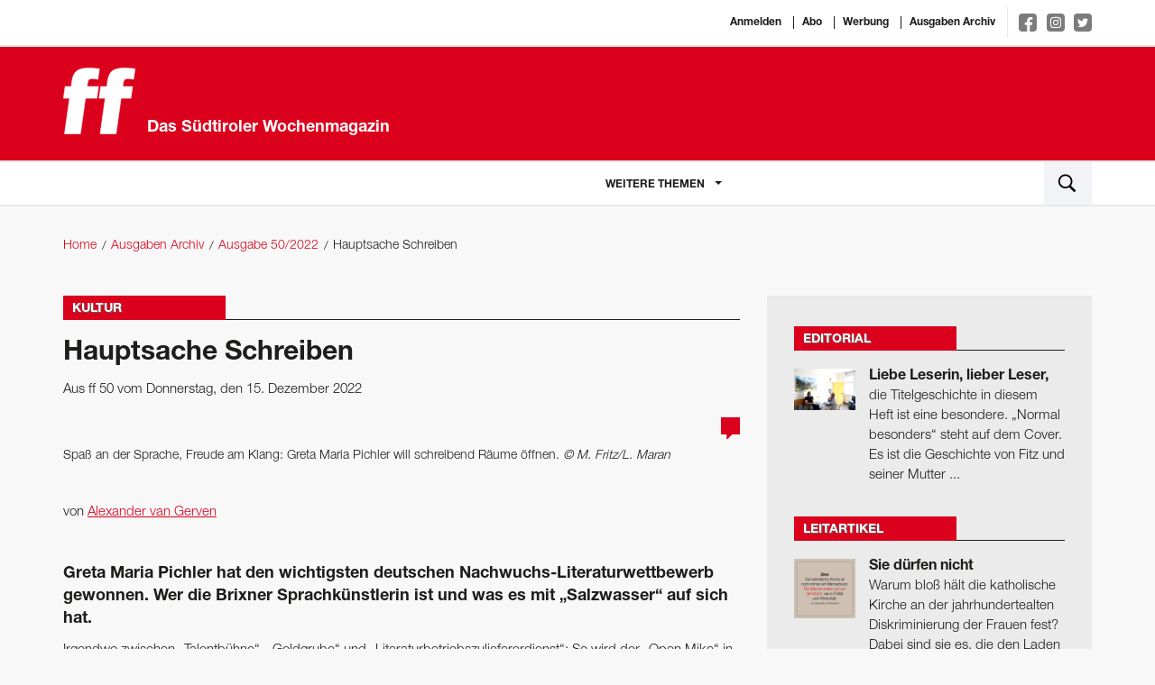

--- FILE ---
content_type: text/html; charset=utf-8
request_url: https://www.ff-bz.com/kultur-leben/kultur/2022-50/hauptsache-schreiben.html
body_size: 8770
content:
<!DOCTYPE html>
<html lang="de">
<head>
    <meta charset="utf-8"/>
    <base href="https://www.ff-bz.com/"/>
    <title>Hauptsache Schreiben  - Kultur</title>

    <meta http-equiv="X-UA-Compatible" content="IE=edge"/>
    <meta name="viewport" content="width=device-width, initial-scale=1.0, user-scalable=no">
    <meta name="description" content="Greta Maria Pichler hat den wichtigsten deutschen Nachwuchs-Literaturwettbewerb gewonnen. Wer die Brixner Sprachkünstlerin ist und was es mit"/>
    <meta name="keywords" content=""/>
    <meta name="robots" content="index, follow, noarchive"/>
    <meta property="og:locale" content="de_DE"/>
    <meta property="og:title" content="Hauptsache Schreiben  - Kultur"/>
    <meta property="og:description" content="Greta Maria Pichler hat den wichtigsten deutschen Nachwuchs-Literaturwettbewerb gewonnen. Wer die Brixner Sprachkünstlerin ist und was es mit"/>
    <meta property="og:url" content="https://www.ff-bz.com/kultur-leben/kultur/2022-50/hauptsache-schreiben.html"/>
    <meta property="og:site_name" content="ff - Das Südtiroler Wochenmagazin"/>
            <meta property="og:image:url" content="https://www.ff-bz.com//imagetypes/article-detail/_b463499.jpg"/>
        <meta property="og:image:height" content="1050"/>
        <meta property="og:image:width" content="750"/>
                <meta property="og:type" content="article"/>
        <meta property="article:section" content="Kultur"/>
        <meta property="article:published_time"
              content="2022-12-14T09:52:13+01:00"/>
        <meta name="google-site-verification" content="KiqNUWav0d58fPVRGdsuda7er_qk-8l2PJeoM3DUvxs" />
    <meta name="msvalidate.01" content="B1742F21979A7D055E2E6C657B223FD0" />
    <link rel="canonical" href="https://www.ff-bz.com/kultur-leben/kultur/2022-50/hauptsache-schreiben.html"/>
    <link rel="shortcut icon" href="favicon.ico" type="image/icon"/>
    <link rel="stylesheet" href="resources/css/app.1696405118.css" type="text/css" media="screen,print"/>
	
	<script>(function(w,d,s,l,i){w[l]=w[l]||[];w[l].push({'gtm.start':
                new Date().getTime(),event:'gtm.js'});var f=d.getElementsByTagName(s)[0],
            j=d.createElement(s),dl=l!='dataLayer'?'&l='+l:'';j.async=true;j.src=
            'https://www.googletagmanager.com/gtm.js?id='+i+dl;f.parentNode.insertBefore(j,f);
        })(window,document,'script','dataLayer','GTM-PD7GSLV');</script>
		
        <script async class="_iub_cs_activate" type="text/plain" data-suppressedsrc="https://www.googletagmanager.com/gtag/js?id=UA-6211168-1" data-iub-purposes="2,3,4,5"></script>
    <script class="_iub_cs_activate-inline" type="text/plain" data-iub-purposes="2,3,4,5">
        window.dataLayer = window.dataLayer || [];
        function gtag(){dataLayer.push(arguments);}
        gtag('js', new Date());

        gtag('config', 'UA-6211168-1', { 'anonymize_ip': true });
    </script>
    <script class="_iub_cs_activate-inline" type="text/plain" data-iub-purposes="2,3,4,5">
        !function (f, b, e, v, n, t, s) {
            if (f.fbq) return;
            n = f.fbq = function () {
                n.callMethod ?
                    n.callMethod.apply(n, arguments) : n.queue.push(arguments)
            };
            if (!f._fbq) f._fbq = n;
            n.push = n;
            n.loaded = !0;
            n.version = '2.0';
            n.queue = [];
            t = b.createElement(e);
            t.async = !0;
            t.src = v;
            s = b.getElementsByTagName(e)[0];
            s.parentNode.insertBefore(t, s)
        }(window, document, 'script',
            'https://connect.facebook.net/en_US/fbevents.js');
        fbq('init', '483062678823106');
        fbq('track', 'PageView');
    </script>
    <noscript>
                <img height="1" width="1" class="_iub_cs_activate" data-suppressedsrc="https://www.facebook.com/tr?id=483062678823106&ev=PageView&noscript=1" data-iub-purposes="2,3,4,5"/>
    </noscript>

    <script type="text/javascript">
var _iub = _iub || [];
_iub.csConfiguration = {"lang":"de","siteId":1190690,"cookiePolicyId":64307039,"invalidateConsentWithoutLog":true,"consentOnContinuedBrowsing":false,"perPurposeConsent":true,"ccpaAcknowledgeOnDisplay":true,"floatingPreferencesButtonDisplay":false,"enableCcpa":true,"enableLgpd":true,"countryDetection":true,"purposes":"1,2,3,4,5", "callback":{ "onReady":function(){iubendaLanguageSwitch() },onPreferenceExpressedOrNotNeeded: function (preference) {
            dataLayer.push({
                iubenda_ccpa_opted_out: _iub.cs.api.isCcpaOptedOut()
            });
            if (!preference) {
                dataLayer.push({
                    event: "iubenda_preference_not_needed"
                });
            } else {
                if (preference.consent === true) {
                    dataLayer.push({
                        event: "iubenda_consent_given"
                    });
                } else if (preference.consent === false) {
                    dataLayer.push({
                        event: "iubenda_consent_rejected"
                    });
                } else if (preference.purposes) {
                    for (var purposeId in preference.purposes) {
                        if (preference.purposes[purposeId]) {
                            dataLayer.push({
                                event: "iubenda_consent_given_purpose_" + purposeId
                            });
                        }
                    }
                }
            }
        } }, "banner":{ "closeButtonRejects":true,"brandBackgroundColor":"none","brandTextColor":"black","acceptButtonDisplay":true,"customizeButtonDisplay":true,"acceptButtonColor":"#0073CE","acceptButtonCaptionColor":"white","customizeButtonColor":"#DADADA","customizeButtonCaptionColor":"#4D4D4D","rejectButtonDisplay":true,"rejectButtonColor":"#0073CE","rejectButtonCaptionColor":"white","explicitWithdrawal":true,"position":"float-center","backgroundOverlay":true,"textColor":"black","backgroundColor":"white","html":"<div class=\"iubenda-cs-container\">     <div class=\"iubenda-cs-content\">         <div class=\"iubenda-cs-rationale\">             <div class=\"iubenda-banner-content iubenda-custom-content\" role=\"document\" tabindex=\"0\"> %{banner_content}</div>             <div class=\"iubenda-cs-opt-group\">                 <div class=\"iubenda-cs-opt-group-custom\">                     <button class=\"iubenda-cs-accept-btn iubenda-cs-btn-primary\" tabindex=\"0\" role=\"button\" aria-pressed=\"false\">alle zustimmen</button></div><div class=\"iubenda-cs-opt-group-consent\"><button class=\"iubenda-cs-reject-btn iubenda-cs-btn-primary\" tabindex=\"0\" role=\"button\" aria-pressed=\"false\">Ablehnen</button><button class=\"iubenda-cs-customize-btn\" tabindex=\"0\" role=\"button\" aria-pressed=\"false\">Anpassen</button></div></div>             </div></div></div>" }};
</script>
<script type="text/javascript" src="//cdn.iubenda.com/cs/ccpa/stub.js"></script>
<script type="text/javascript" src="//cdn.iubenda.com/cs/iubenda_cs.js" charset="UTF-8" async></script></head>
<body>

<noscript><iframe src="https://www.googletagmanager.com/ns.html?id=GTM-PD7GSLV"
                  height="0" width="0" style="display:none;visibility:hidden"></iframe></noscript>

<div class="off-canvas-wrapper">
    <div class="off-canvas-wrapper-inner" data-off-canvas-wrapper>
        <div class="off-canvas-content" data-off-canvas-content>

            <header>
                <div class="white border-bottom">
                    <div class="row">
                        <div class="small-12 columns text-right top-links">
                                                            <a href="https://auth.ff-bz.com/auth/redirect?return_url=https://www.ff-bz.com/sso.html">Anmelden</a>
                                                        <a href="/abo.html">Abo</a>
                            <a href="/werbung.html">Werbung</a>
                            <a href="/ausgaben-archiv.html">Ausgaben Archiv</a>
                            <div class="social-links">
                                <a target="_blank" href="https://www.facebook.com/ff-Das-S%C3%BCdtiroler-Wochenmagazin-138143532867714/ " class="facebook">
                                    <img src="resources/img/social/facebook-f.svg" alt="">
                                </a>
                                <a target="_blank" href="https://www.instagram.com/ff_magazin/" class="instagram">
                                    <img src="resources/img/social/instagram.svg" alt="">
                                </a>
                                <a target="_blank" href="https://twitter.com/ff_magazin" class="twitter">
                                    <img src="resources/img/social/twitter-bird.svg" alt="">
                                </a>
                            </div>
                        </div>
                    </div>
                </div>

                <div class="red-bkg border-bottom">
                    <div class="row">
                        <a href="/"
                           class="logo column small-12 medium-5"><svg id="FF_Logo" data-name="FF Logo" xmlns="http://www.w3.org/2000/svg" viewBox="0 0 632.55 581.92"><title>FF Media GmbH Logo</title><path d="M698.13,274.59l14.6-103.91H626.64l4.79-34.08c3.62-25.77,16.21-34.92,36.21-34.92,16.52,0,39.65,2.5,53.85,6.65l13-92.27C714.93,12.74,679,8.59,653.77,8.59,552.9,8.59,506.74,27.7,493.07,125l-6.43,45.72h-53L419,274.59h53L428.22,586.31h140L612,274.59h86.08m-298.85,0,14.61-103.91H314.34l4.79-34.08c3.63-25.77,16.21-34.92,36.21-34.92,16.52,0,39.65,2.5,53.85,6.65l13-92.27c-19.54-3.32-55.47-7.47-80.69-7.47C240.6,8.59,194.43,27.7,180.76,125l-6.43,45.72h-53l-14.6,103.91h53L115.92,586.31h140l43.81-311.72h99.54Z" transform="translate(-104.28 -6.49)" style="fill:#fff"/><path d="M698.13,274.59l14.6-103.91H626.64l4.79-34.08c3.62-25.77,16.21-34.92,36.21-34.92,16.52,0,39.65,2.5,53.85,6.65l13-92.27C714.93,12.74,679,8.59,653.77,8.59,552.9,8.59,506.74,27.7,493.07,125l-6.43,45.72h-53L419,274.59h53L428.23,586.31h140L612,274.59h86.09Zm-298.84,0,14.6-103.91H314.34l4.79-34.08c3.62-25.77,16.21-34.92,36.21-34.92,16.52,0,39.65,2.5,53.85,6.65l13-92.27c-19.53-3.32-55.47-7.47-80.69-7.47C240.6,8.59,194.43,27.7,180.76,125l-6.43,45.72h-53l-14.6,103.91h53L115.92,586.31h140l43.81-311.72h99.55Z" transform="translate(-104.28 -6.49)" style="fill:none;stroke:#fff;stroke-width:4.197098124850669px"/></svg>                            <span>Das Südtiroler Wochenmagazin</span></a>
                                            </div>
                </div>

                <div class="white border-bottom">
    <div class="row">
        <nav class="top-bar-left hide-overflow show-for-large" data-topbar role="navigation">
            <ul class="dropdown menu" data-dropdown-menu>
                                                        <li class=" ">
                        <a href="leitartikel.html">
                            Leitartikel                        </a>
                                            </li>
                                                        <li class=" is-dropdown-submenu-parent">
                        <a >
                            Politik & Wirtschaft                        </a>
                                                    <ul class="menu vertical">
                                                                    <li class=""><a
                                                href="politik-wirtschaft/politik.html">Politik</a></li>
                                                                    <li class=""><a
                                                href="politik-wirtschaft/wirtschaft.html">Wirtschaft</a></li>
                                                                    <li class=""><a
                                                href="politik-wirtschaft/panorama.html">Panorama</a></li>
                                                            </ul>
                                            </li>
                                                        <li class=" ">
                        <a href="gesellschaft-wissen.html">
                            Gesellschaft & Wissen                        </a>
                                            </li>
                                                        <li class=" is-dropdown-submenu-parent">
                        <a >
                            Kultur & Leben                        </a>
                                                    <ul class="menu vertical">
                                                                    <li class=""><a
                                                href="kultur-leben/kultur.html">Kultur</a></li>
                                                                    <li class=""><a
                                                href="kultur-leben/leben.html">Leben</a></li>
                                                            </ul>
                                            </li>
                                                        <li class=" is-dropdown-submenu-parent">
                        <a >
                            Weitere Themen                        </a>
                                                    <ul class="menu vertical">
                                                                    <li class=""><a
                                                href="weitere-themen/editorial.html">Editorial</a></li>
                                                                    <li class=""><a
                                                href="weitere-themen/leserbriefe.html">Leserbriefe</a></li>
                                                                    <li class=""><a
                                                href="weitere-themen/flaneid.html">Flaneid</a></li>
                                                                    <li class=""><a
                                                href="weitere-themen/aussensicht.html">Außensicht</a></li>
                                                                    <li class=""><a
                                                href="weitere-themen/karikatur.html">Karikatur</a></li>
                                                                    <li class=""><a
                                                href="weitere-themen/wandertipp.html">Wandertipp</a></li>
                                                            </ul>
                                            </li>
                                <li><a href="https://aufs-ohr.podigee.io/" target="_blank">Podcasts</a></li>
                <li><a href="https://epaper.ff-bz.com/" target="_blank">E-Paper lesen</a></li>
            </ul>
        </nav>
        <button type="button" class="menu-toggle hide-for-large-only" data-toggle="offCanvas">
            <span class="icon-bar top-bar"></span>
            <span class="icon-bar middle-bar"></span>
            <span class="icon-bar bottom-bar"></span>
        </button>
        <div class="top-bar-right">
            <ul class="menu column">
                <li class="search"><a data-open="search"><img src="resources/img/search.svg"/></a></li>
            </ul>
        </div>
    </div>
</div>
            </header>

            <main>
                <div id="main-container">
                    <!-- gray oder leer für hintergrund -->
                    
                    
                    
                    <nav class="row bread-crump-padding" role="navigation">
	<ul class="breadcrumbs columns">
        	 	<li ><a href="/">Home</a></li>
        	 	<li ><a href="/ausgaben-archiv.html">Ausgaben Archiv</a></li>
        	 	<li ><a href="ausgaben-archiv/2022-50.html">Ausgabe 50/2022</a></li>
        	 	<li ><span>Hauptsache Schreiben </span></li>
        	</ul>
</nav>

                    
                    <!-- Contentbereich -->
                    <div class="row margin-main">
                        <div class="columns small-12 large-8">
                            


<div class="detail">
    <div class="title red">
        <h3>Kultur</h3>    </div>


    <h1 >Hauptsache Schreiben </h1>
            <p class="detail-info">Aus ff 50 vom Donnerstag, den 15. Dezember 2022</p>
    

            <div class="main-image inline-block position-relative ">
            <figure><img src="/imagetypes/article-detail/_b463499.jpg" alt="" title="Spaß an der Sprache, Freude am Klang: Greta Maria Pichler will schreibend Räume öffnen." width="750" height="1050" /><figcaption>Spaß an der Sprache, Freude am Klang: Greta Maria Pichler will schreibend Räume öffnen. <span>&copy;&nbsp;M. Fritz/L. Maran</span></figcaption></figure>                        <a class="comments-bubble text-center" href="kultur-leben/kultur/2022-50/hauptsache-schreiben.html#comments">&nbsp;</a>
        </div>
    

            <div class="media-object author">
                        <p class="author-link">von
                <a href="unsere-autoren/alexander-van-gerven.html" class="red">Alexander  van Gerven</a>
            </p>
                    </div>
    


            <div class="preview-block">
            <h2>Greta Maria Pichler hat den wichtigsten deutschen Nachwuchs-Literaturwettbewerb gewonnen. Wer die Brixner Sprachkünstlerin ist und was es mit „Salzwasser“ auf sich hat. </h2>            <p>Irgendwo zwischen „Talentbühne“, „Goldgrube“ und „Literaturbetriebszuliefererdienst“: So wird der „Open Mike“ in einem Radiobeitrag von <em>Deutschlandfunk Kultur</em> beschrieben. Der Berliner Wettbewerb gilt als einer der renommiertesten für Literatur im deutschen Sprachraum. Ende November hat Greta Maria Pichler, 26, in Brixen aufgewachsen, den ersten Platz errungen, zusammen mit zwei anderen Autoren. Die drei haben sich unter 500 anonymisierten Einsendungen durchgesetzt. Und sich damit auf ein mögliches Sprungbrett in Richtung literarische Karriere gestellt. Höchste</p>        </div>
    
    

            <div class="blurred-text margin-bottom">
            <div class="cta-overlay-wrapper">
                <div class="cta-overlay">
                    <div class="cta-top">
                        <strong>
                            Abonnieren Sie jetzt die ff und Sie erhalten Zugriff auf alle Inhalte.

                        </strong>
                        <a class="button red-bkg" href="https://www.kiosk.at/ff" target="_blank">
                            Für Einzelausgaben besuchen Sie bitte die Webseite des Austria-Kiosk www.kiosk.at
                        </a>
                        <a class="link" href="/abo.html">
                            Unsere Abo-Angebote im Überblick
                        </a>

                    </div>
                    <div class="cta-bottom">
                        <div class="logo">
                            <img src="./resources/img/logo.svg" alt="">
                        </div>
                        <div class="text">
                            Bereits Abonnent?
                            <a class="cta-login" href="/login-registrierung.html">
                                &raquo; Anmelden
                            </a>
                        </div>
                    </div>
                </div>
            </div>
            <div class="cta-blur-overlay"></div>
        </div>
    

    


    
            <div class="border">
            <ul class="share-buttons margin-remove">
                <li class="padding-right">Artikel teilen</li>
                <li><a href="https://www.facebook.com/sharer/sharer.php?u=https%3A%2F%2Fwww.ff-bz.com%2Fkultur-leben%2Fkultur%2F2022-50%2Fhauptsache-schreiben.html&t=Hauptsache Schreiben " title="Share on Facebook"
                       target="_blank"><img src="resources/img/social/Facebook.svg"></a></li>
                <li><a href="https://twitter.com/intent/tweet?url=https%3A%2F%2Fwww.ff-bz.com%2Fkultur-leben%2Fkultur%2F2022-50%2Fhauptsache-schreiben.html&text=Hauptsache Schreiben " target="_blank" title="Tweet"><img
                                src="resources/img/social/Twitter.svg"></a></li>
                <li><a href="https://plus.google.com/share?url=https%3A%2F%2Fwww.ff-bz.com%2Fkultur-leben%2Fkultur%2F2022-50%2Fhauptsache-schreiben.html" target="_blank" title="Share on Google+"><img
                                src="resources/img/social/Google+.svg"></a></li>
                <li><a href="http://www.tumblr.com/share?v=3&u=https%3A%2F%2Fwww.ff-bz.com%2Fkultur-leben%2Fkultur%2F2022-50%2Fhauptsache-schreiben.html&t=Hauptsache Schreiben &s=" target="_blank" title="Post to Tumblr"><img
                                src="resources/img/social/Tumblr.svg"></a></li>
                <li><a href="http://pinterest.com/pin/create/button/?url=https%3A%2F%2Fwww.ff-bz.com%2Fkultur-leben%2Fkultur%2F2022-50%2Fhauptsache-schreiben.html&description=Greta Maria Pichler hat den wichtigsten deutschen Nachwuchs-Literaturwettbewerb gewonnen. Wer die Brixner Sprachkünstlerin ist ..." target="_blank"
                       title="Pin it"><img src="resources/img/social/Pinterest.svg"></a></li>
                <li>
                    <a href="http://www.linkedin.com/shareArticle?mini=true&url=https%3A%2F%2Fwww.ff-bz.com%2Fkultur-leben%2Fkultur%2F2022-50%2Fhauptsache-schreiben.html&title=Hauptsache Schreiben &summary=Greta Maria Pichler hat den wichtigsten deutschen Nachwuchs-Literaturwettbewerb gewonnen. Wer die Brixner Sprachkünstlerin ist ...&source=http%3A%2F%2Fff-media.it"
                       target="_blank" title="Share on LinkedIn"><img src="resources/img/social/LinkedIn.svg"></a></li>
                <li><a href="mailto:?subject=Hauptsache Schreiben &body=https%3A%2F%2Fwww.ff-bz.com%2Fkultur-leben%2Fkultur%2F2022-50%2Fhauptsache-schreiben.html" title="Email"><img src="resources/img/social/Email.svg"></a>
                </li>
            </ul>
        </div>
    

        
<div id="comments">
<div class="title margin-main">
    <h3>Leserkommentare</h3>
    </div>





<div class="comment-form margin-main">
            <h4 class="large">Kommentieren</h4>
        Sie müssen sich <a href="https://auth.ff-bz.com/auth/redirect?return_url=https://www.ff-bz.com/sso.html" class="red">anmelden</a> um zu kommentieren.
    </div>

</div>
    <div class="other-articles margin-top padding-top">
        <div class="title red">
            <h4>Weitere Artikel</h4>
        </div>
        <ul>
                                            <li>
                    <a href="gesellschaft-wissen/2022-50/besser-als-nichts.html" class="image">
                        <img src="/imagetypes/article-preview/schule-3_1.jpg" alt="" title="Die deutsche Bildungsdirektion will mit Herbst 2024 einen internationalen Klassenzug in englischer Sprache an einer Oberschule staatlicher Art einrichte: „Dieses Modell ermöglicht uns am meisten Gestaltungsspielräume“, sagt Bildungsdirektor Tschenett." width="394" height="263" />                    </a>
                    <div class="content">
                        <a href="gesellschaft-wissen/2022-50/besser-als-nichts.html">
                            <h3 class="title">„Besser als nichts“</h3>
                        </a>
                        <div class="text"><p>Eine mehrsprachige Schule war bisher ein Tabu für die SVP. Jetzt aber will sie an einer Oberschule einen internationalen Klassenzug in englischer Sprache einrichten. Sie gibt damit dem Druck der Wirtschaft nach.</p></div>

                        <div class="meta-info">
                            <a href="gesellschaft-wissen/2022-50/besser-als-nichts.html" class="float-right read-more">weiterlesen <span
                                        class="red">&raquo;</span></a>
                                                            <p class="author-link">von
                                    <a href="unsere-autoren/alexandra-aschbacher.html"
                                       class="red">Alexandra  Aschbacher</a>
                                </p>
                                                    </div>
                    </div>
                </li>
                                            <li>
                    <a href="politik-wirtschaft/wirtschaft/2022-50/goldgrube-brennercom.html" class="image">
                        <img src="/imagetypes/article-preview/athesia_2.jpg" alt="Hauptsitz der Athesia" title="Hauptsitz der Athesia in Bozen Süd: Eigenkapital von 122 auf 213 Millionen Euro gesteigert.
" width="394" height="263" />                    </a>
                    <div class="content">
                        <a href="politik-wirtschaft/wirtschaft/2022-50/goldgrube-brennercom.html">
                            <h3 class="title">Goldgrube Brennercom</h3>
                        </a>
                        <div class="text"><p>Die Unternehmensgruppe Athesia hat in den vergangenen beiden Jahren üppige Gewinne eingefahren. Grund dafür war vor allem der Verkauf einer früheren Landesgesellschaft. Ein Bilanzcheck.</p></div>

                        <div class="meta-info">
                            <a href="politik-wirtschaft/wirtschaft/2022-50/goldgrube-brennercom.html" class="float-right read-more">weiterlesen <span
                                        class="red">&raquo;</span></a>
                                                            <p class="author-link">von
                                    <a href="unsere-autoren/karl-hinterwaldner.html"
                                       class="red">Karl Hinterwaldner</a>
                                </p>
                                                    </div>
                    </div>
                </li>
                                            <li>
                    <a href="weitere-themen/karikatur/2022-50/hpd-50-2022.html" class="image">
                        <img src="/imagetypes/article-preview/ff-cartoon-50-22.jpg" alt="HPD 50-2022" title="" width="394" height="263" />                    </a>
                    <div class="content">
                        <a href="weitere-themen/karikatur/2022-50/hpd-50-2022.html">
                            <h3 class="title">HPD 50-2022</h3>
                        </a>
                        <div class="text"></div>

                        <div class="meta-info">
                            <a href="weitere-themen/karikatur/2022-50/hpd-50-2022.html" class="float-right read-more">weiterlesen <span
                                        class="red">&raquo;</span></a>
                                                            <p class="author-link">von
                                    <a href="unsere-autoren/hanspeter-demetz.html"
                                       class="red">Hanspeter Demetz</a>
                                </p>
                                                    </div>
                    </div>
                </li>
                    </ul>
    </div>

</div>
                        </div>
                        <div class="columns small-12 large-4 right-column">
    
<div class="padding-bottom">
    <div class="row border-top gray">
        
    <div class="column padding-top sf-article-highlights">
        <div class="column medium-6 large-12">
            <div class="title red">
                                    <a href="weitere-themen/editorial.html">                    <h4>Editorial</h4>
                    </a>                                                </div>
            <div class="row">
                                                            <a href="weitere-themen/editorial/2025-51/liebe-leserin-lieber-leser.html" class="position-relative small-3 columns no-padding-right">
                            <img src="/imagetypes/right-sidebar-thumb/kaufmann_4.jpg" alt="" title=" Die Olympischen Spiele versetzen den Sanitätsbetrieb in einen Ausnahmezustand. 
Aber kann auch die Südtiroler Bevölkerung in der Zeit medizinisch gut versorgt werden? Das hat Alexandra Aschbacher den Primar Marc Kaufmann gefragt. 
Ab Seite 24" width="80" height="54" />                                                    </a>
                                        <a href="weitere-themen/editorial/2025-51/liebe-leserin-lieber-leser.html" class="column small-9">
                        <h4>Liebe Leserin, lieber Leser,</h4>                        <p>die Titelgeschichte in diesem Heft ist eine besondere. „Normal besonders“ steht auf dem Cover. Es ist die Geschichte von Fitz und seiner Mutter ...</p>                    </a>
                            </div>
        </div>
    </div>
    <div class="column padding-top sf-article-highlights">
        <div class="column medium-6 large-12">
            <div class="title red">
                                    <a href="leitartikel.html">                    <h4>Leitartikel</h4>
                    </a>                                                </div>
            <div class="row">
                                                            <a href="leitartikel/2025-51/sie-duerfen-nicht.html" class="position-relative small-3 columns no-padding-right">
                            <img src="/imagetypes/right-sidebar-thumb/zitat_leitartikel_44.jpg" alt="" title="" width="80" height="78" />                                                    </a>
                                        <a href="leitartikel/2025-51/sie-duerfen-nicht.html" class="column small-9">
                        <h4>Sie dürfen nicht</h4>                        <p>Warum bloß hält die katholische Kirche an der jahrhundertealten Diskriminierung der Frauen fest? Dabei sind sie es, die den Laden schmeißen. 
von Georg Mair, Chefredakteur</p>                    </a>
                            </div>
        </div>
    </div>
    <div class="column padding-top sf-article-highlights">
        <div class="column medium-6 large-12">
            <div class="title red">
                                                        <h4>Fragebogen</h4>
                                                                    </div>
            <div class="row">
                                                            <a href="kultur-leben/leben/2025-51/evi-comploj-beantwortet-den-ff-fragebogen.html" class="position-relative small-3 columns no-padding-right">
                            <img src="/imagetypes/right-sidebar-thumb/dk-evi-comploj-017.jpg" alt="" title="„Ich möchte nie mehr das Wort mühsam hören.“
Evi Comploj" width="80" height="55" />                                                    </a>
                                        <a href="kultur-leben/leben/2025-51/evi-comploj-beantwortet-den-ff-fragebogen.html" class="column small-9">
                        <h4>Evi Comploj beantwortet den ff-Fragebogen</h4>                        <p>Die (Kinder-)Urologin möchte gerne das Zehnfingersystem beherrschen und liebt den Geruch von einem frisch geöffneten Kaffeebeutel. </p>                    </a>
                            </div>
        </div>
    </div>
    <div class="column padding-top sf-article-highlights">
        <div class="column medium-6 large-12">
            <div class="title red">
                                    <a href="weitere-themen/leserbriefe.html">                    <h4>Leserbriefe</h4>
                    </a>                                                </div>
            <div class="row">
                                                            <a href="weitere-themen/leserbriefe/2025-51/hausgemachtes-desaster.html" class="position-relative small-3 columns no-padding-right">
                            <img src="/imagetypes/right-sidebar-thumb/bildschirmfoto-2025-12-17-um-08.05.13.jpg" alt="" title="" width="80" height="78" />                                                    </a>
                                        <a href="weitere-themen/leserbriefe/2025-51/hausgemachtes-desaster.html" class="column small-9">
                        <h4>Hausgemachtes Desaster</h4>                        <p>Der Umgang der Landesregierung mit dem Gesetz zum Ehrenamt</p>                    </a>
                            </div>
        </div>
    </div>
    <div class="column padding-top sf-article-highlights">
        <div class="column medium-6 large-12">
            <div class="title red">
                                    <a href="weitere-themen/karikatur.html">                    <h4>Karikatur</h4>
                    </a>                                                </div>
            <div class="row">
                                    <a href="weitere-themen/karikatur/2025-51/hpd_51-52_25.html"><img src="/imagetypes/right-sidebar-big-thumb/hpd-cartoon-51-25.jpg" alt="HPD_51-52_25" title="" width="450" height="657" class="column small-12" /></a>
                            </div>
        </div>
    </div>

    </div>
</div>


<div class="padding-bottom">
    
    <div class="row border-top gray sf-3-links">
        <div class="column">
            <div class="column padding-top">
                <h3 class="padding-bottom">Abonnenten lesen mehr!</h3>                
                <ul class="row">
                    
                                        <li class="column medium-up-3 large-up-1">
                        <a href="/abo.html" >
                            <span class="media-object">
                                                                <span class="media-object-section">
                                    <span class="thumbnail">
                                        <img src="/imagetypes/small-list-thumb/titelseite_166.jpg" alt="" title="" width="73" height="98" />                                    </span>
                                </span>
                                <span class="media-object-section align-middle">
                                                                    <h5>ff Print-Abo</h5>                                    <p class="margin-remove">Lassen Sie sich die ff bequem nach Hause liefern!</p>                                                                </span>
                                                            </span>
                        </a>
                    </li>
                                        
                                        <li class="column medium-up-3 large-up-1">
                        <a href="/abo.html" class="media-object" >
                                                            <h5>ff Digital/Apps</h5>                                <p class="margin-remove">Lesen Sie die ff als digitale Ausgabe!</p>                                                    </a>
                    </li>
                                        
                                        <li class="column medium-up-3 large-up-1">
                        <a href="/abo.html" >
                            <span class="media-object">
                                                                <span class="media-object-section">
                                    <span class="thumbnail">
                                        <img src="/imagetypes/small-list-thumb/e-paper_kl.jpg" alt="e-paper_kl" title="e-paper_kl" width="73" height="105" />                                    </span>
                                </span>
                                <span class="media-object-section align-middle">
                                                                    <h5>ff E-Paper</h5>                                    <p class="margin-remove">Die ff als E-Paper lesen!</p>                                                                </span>
                                                            </span>
                        </a>
                    </li>
                                        
                    
                </ul>

            </div>
        </div>
    </div>
    
</div>
<div class="padding-bottom">
    
    <div class="row border-top gray sf-3-links">
        <div class="column">
            <div class="column padding-top">
                <h3 class="padding-bottom">Digitale Einzelausgaben</h3>                
                <ul class="row">
                    
                                        <li class="column medium-up-3 large-up-1">
                        <a href="http://www.kiosk.at/ff" target="_blank">
                            <span class="media-object">
                                                                <span class="media-object-section">
                                    <span class="thumbnail">
                                        <img src="/imagetypes/small-list-thumb/titelseite_166.jpg" alt="" title="" width="73" height="98" />                                    </span>
                                </span>
                                <span class="media-object-section align-middle">
                                                                    <h5>Zum Apa Kiosk …</h5>                                    <p class="margin-remove">… und die ff als digitale Einzelausgabe erwerben!</p>                                                                </span>
                                                            </span>
                        </a>
                    </li>
                                        
                                        
                                        
                    
                </ul>

            </div>
        </div>
    </div>
    
</div><div class="padding-bottom">
    <div class="row border-top gray">
        <div class="column sf-apps">
            <div class="column padding-top">
                <h3 class="padding-small-bottom">Mobile Apps</h3>                <div class="row">
                    <div class="column padding-small-bottom"><p>Jetzt gleich unsere App für Apple iOS oder Google Android laden!</p>
</div>                    <div class="small-6 columns padding-small-top">
                        <a class="app-download-button"
                           href="https://apps.apple.com/at/app/ff-online/id1162088096" target="_blank">
                            <img src="resources/img/app-store-badge.svg" alt="Apple Store Badge">
                        </a>
                    </div>
                    <div class="small-6 columns padding-small-top">
                        <a class="app-download-button"
                           href="https://play.google.com/store/apps/details?id=at.apa.pdfwlclient.stw"
                           target="_blank">
                            <img src="resources/img/google-play-badge.svg" alt="Google Play Badge">
                        </a>
                    </div>
                </div>
            </div>
        </div>
    </div>
</div>    
</div>


                        </div>
                    <!-- Contentbereich ENDE -->

                            <div class="footer-module">

                    </div>
                        </div>
            </main>

            <footer>
                <div class="row">
		<div class="large-2 medium-5 columns">
    	<h5>Nützliche Links</h5>
    	<ul>
                        <li><a href="/unsere-autoren.html">Unsere Autoren</a></li>
                        <li><a href="/ueber-uns.html">Über uns</a></li>
                        <li><a href="/werbung.html">Werbung</a></li>
                        <li><a href="/ausgaben-archiv.html">Ausgaben Archiv</a></li>
                	</ul>
	</div>
	<div class="large-2 medium-5 columns">
    	<h5>weitere Links</h5>
    	<ul>
                        <li><a href="/">Home</a></li>
                        <li><a href="/agb.html">AGB</a></li>
                        <li><a href="/impressum.html">Impressum</a></li>
                        <li><a href="/datenschutz.html">Datenschutz</a></li>
                        <li><a href="/widerrufsbelehrung.html">Widerrufsbelehrung</a></li>
                        <li><a class="iubenda-cs-preferences-link" href="javascript:;">Cookie-Einstellungen</a></li>
    	</ul>
	</div>
		<div class="large-5 medium-8 columns contact">
    	<h5>Kontaktdaten</h5>
    	<p><strong>FF Media GmbH</strong><br />
        	Brennerstraße 7a<br />
        	I-39100 Bozen / Südtirol
    	</p>
    	<div class="row padding-remove">
            <div class="column">
                <strong>Telefon:</strong>&nbsp;&nbsp; +39 0471 304 500
            </div>
    	</div>
    	<div class="row padding-remove">
            <div class="column">
                <strong>Fax:</strong>&nbsp;&nbsp; +39 0471 304 510
            </div>
    	</div>
    	<div class="row padding-remove">
            <div class="column">
                <strong>Email:</strong>&nbsp;&nbsp; <a href="mailto:&#105;&#110;&#102;&#111;&#64;&#102;&#102;&#45;&#98;&#122;&#46;&#99;&#111;&#109;">&#105;&#110;&#102;&#111;&#64;&#102;&#102;&#45;&#98;&#122;&#46;&#99;&#111;&#109;</a>
            </div>
    	</div>
    	<div class="row padding-remove">
            <div class="column">
                <strong>USt-IdNr.:</strong>&nbsp;&nbsp; IT00652330218
            </div>
    	</div>
    </div>
		<div class="large-3 medium-4 columns no-top">
		<div class="logo-container">
			<div class="ff-ci-logo ">
    <svg id="FF_Logo" data-name="FF Logo" xmlns="http://www.w3.org/2000/svg" viewBox="0 0 632.55 581.92"><title>FF Media GmbH</title><path d="M698.13,274.59l14.6-103.91H626.64l4.79-34.08c3.62-25.77,16.21-34.92,36.21-34.92,16.52,0,39.65,2.5,53.85,6.65l13-92.27C714.93,12.74,679,8.59,653.77,8.59,552.9,8.59,506.74,27.7,493.07,125l-6.43,45.72h-53L419,274.59h53L428.22,586.31h140L612,274.59h86.08m-298.85,0,14.61-103.91H314.34l4.79-34.08c3.63-25.77,16.21-34.92,36.21-34.92,16.52,0,39.65,2.5,53.85,6.65l13-92.27c-19.54-3.32-55.47-7.47-80.69-7.47C240.6,8.59,194.43,27.7,180.76,125l-6.43,45.72h-53l-14.6,103.91h53L115.92,586.31h140l43.81-311.72h99.54Z" transform="translate(-104.28 -6.49)" style="fill:#fff"/><path d="M698.13,274.59l14.6-103.91H626.64l4.79-34.08c3.62-25.77,16.21-34.92,36.21-34.92,16.52,0,39.65,2.5,53.85,6.65l13-92.27C714.93,12.74,679,8.59,653.77,8.59,552.9,8.59,506.74,27.7,493.07,125l-6.43,45.72h-53L419,274.59h53L428.23,586.31h140L612,274.59h86.09Zm-298.84,0,14.6-103.91H314.34l4.79-34.08c3.62-25.77,16.21-34.92,36.21-34.92,16.52,0,39.65,2.5,53.85,6.65l13-92.27c-19.53-3.32-55.47-7.47-80.69-7.47C240.6,8.59,194.43,27.7,180.76,125l-6.43,45.72h-53l-14.6,103.91h53L115.92,586.31h140l43.81-311.72h99.55Z" transform="translate(-104.28 -6.49)" style="fill:none;stroke:#fff;stroke-width:4.197098124850669px"/></svg>
    </div>			<p class="rights">&copy; <strong>FF Media GmbH</strong>.<br />Alle Rechte vorbehalten</p>
		</div>
	</div>
</div>            </footer>
            <div class="reveal" id="search" data-reveal data-close-on-click="true">
                <form class="row" method="get" action="/suche.html">
                    <input name="term" type="text" placeholder="Zum suchen Tippen..." autocomplete="off"/>
                    <button class="close-button" data-close aria-label="Close modal" type="button">
                        <span aria-hidden="true">&times;</span>
                    </button>
                </form>
            </div>
        </div>

        <div class="off-canvas position-left" id="offCanvas" data-off-canvas>
            <nav class="navigation-mobile" data-topbar role="navigation">
    <ul class="menu vertical">
        <li class=""><a href="/">Home</a>
        </li>

                                <li class="">
                <a href="leitartikel.html">Leitartikel</a>
                            </li>
                                <li class="">
                <a href="">Politik & Wirtschaft</a>
                                    <ul class="menu vertical nested">
                                                    <li class=""><a
                                    href="politik-wirtschaft/politik.html">Politik</a></li>
                                                    <li class=""><a
                                    href="politik-wirtschaft/wirtschaft.html">Wirtschaft</a></li>
                                                    <li class=""><a
                                    href="politik-wirtschaft/panorama.html">Panorama</a></li>
                                            </ul>
                            </li>
                                <li class="">
                <a href="gesellschaft-wissen.html">Gesellschaft & Wissen</a>
                            </li>
                                <li class="">
                <a href="">Kultur & Leben</a>
                                    <ul class="menu vertical nested">
                                                    <li class=""><a
                                    href="kultur-leben/kultur.html">Kultur</a></li>
                                                    <li class=""><a
                                    href="kultur-leben/leben.html">Leben</a></li>
                                            </ul>
                            </li>
                                <li class="">
                <a href="">Weitere Themen</a>
                                    <ul class="menu vertical nested">
                                                    <li class=""><a
                                    href="weitere-themen/editorial.html">Editorial</a></li>
                                                    <li class=""><a
                                    href="weitere-themen/leserbriefe.html">Leserbriefe</a></li>
                                                    <li class=""><a
                                    href="weitere-themen/flaneid.html">Flaneid</a></li>
                                                    <li class=""><a
                                    href="weitere-themen/aussensicht.html">Außensicht</a></li>
                                                    <li class=""><a
                                    href="weitere-themen/karikatur.html">Karikatur</a></li>
                                                    <li class=""><a
                                    href="weitere-themen/wandertipp.html">Wandertipp</a></li>
                                            </ul>
                            </li>
                <li><a href="https://aufs-ohr.podigee.io/" target="_blank">Podcasts</a></li>
        <li><a href="https://epaper.ff-bz.com/" target="_blank">E-Paper lesen</a></li>
    </ul>
</nav>        </div>
    </div>
</div>

<script async src="/resources/js/app.min.1617365431.js"></script>
<script type="text/javascript">var ajax_url = '/api'</script>
</body>
</html>


--- FILE ---
content_type: image/svg+xml
request_url: https://www.ff-bz.com/resources/img/bubble.svg
body_size: -152
content:
<svg xmlns="http://www.w3.org/2000/svg" width="20" height="24" viewBox="0 0 20 24"><path style="fill:#db001c;stroke:#fff;stroke-width:0;stroke-dasharray:0.001 0;fill-rule:evenodd;" d="M0,0H20V18H0V0ZM12,18L6.009,24.012,6,18h6Z"/></svg>
